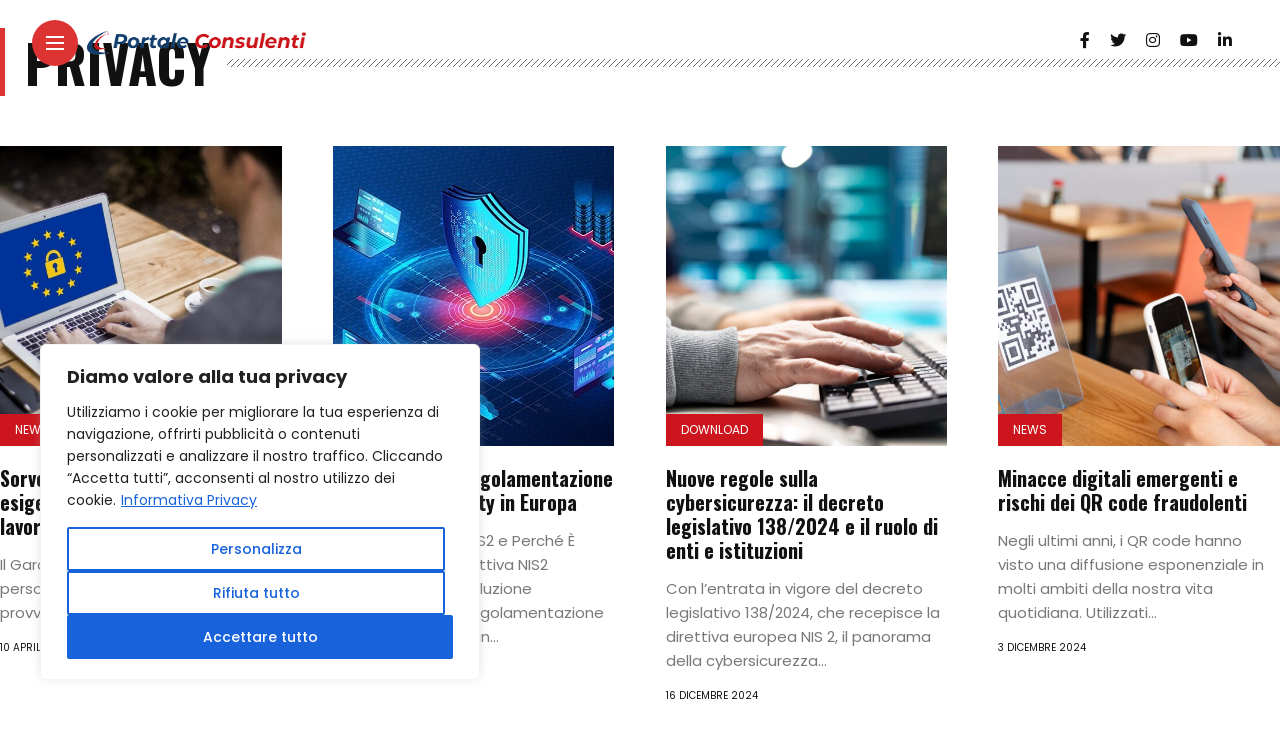

--- FILE ---
content_type: text/css
request_url: https://www.portalenetworkgtc.it/wp-content/themes/anymag-child/style.css?ver=1.0
body_size: 227
content:
/*
Theme Name:   Anymag Child
Theme URI:    http://3styler.net/themes/anymag/
Author:       3Styler
Author URI:   http://3styler.net/
Description:  Child theme, based on Anymag
Template:     anymag

*/

/* Add your custom code just below */

/*  TCAN SCRIPT, 27 01 2025   */
       
        #tcacn.container {
            max-width: 600px;
            margin: 0 auto;
        }
        #tcacn label {
            display: block;
            margin: 10px 0 5px;
        }
        #tcacn input, button {
            width: 100%;
            padding: 10px;
            margin-bottom: 15px;
            font-size: 16px;
        }
        #tcacn canvas {
            margin-top: 20px;
        }
.page-id-4127 h1.entry-title.ttl-border{display:none;}

.content-area .post-entry article{padding:15px; width:calc(100% - 30px);}
    